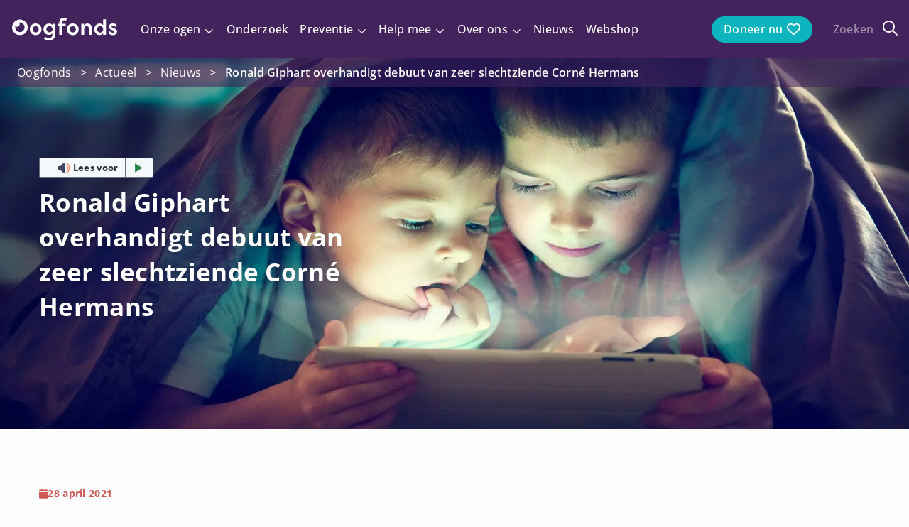

--- FILE ---
content_type: image/svg+xml
request_url: https://oogfonds.nl/wp-content/themes/stuurlui/assets/img/cta-visual.svg
body_size: 4057
content:
<svg xmlns="http://www.w3.org/2000/svg" xmlns:xlink="http://www.w3.org/1999/xlink" width="329" height="373" viewBox="0 0 329 373">
  <defs>
    <clipPath id="clip-path">
      <rect id="Rectangle_194" data-name="Rectangle 194" width="329" height="373" transform="translate(0 4861)" fill="#fff" stroke="#707070" stroke-width="1"/>
    </clipPath>
  </defs>
  <g id="Mask_Group_12" data-name="Mask Group 12" transform="translate(0 -4861)" clip-path="url(#clip-path)">
    <g id="Group_9" data-name="Group 9" transform="matrix(0.719, -0.695, 0.695, 0.719, -234.836, 5058.077)">
      <path id="Combined_Shape" data-name="Combined Shape" d="M211.128,145.956h-.005c-.539,0-1.107-.023-1.689-.067-9.05-.689-27.96-8.926-49.855-18.464-5.983-2.606-12.169-5.3-18.489-7.99A410.35,410.35,0,0,1,87.37,91.294c-14.816-9.11-29.95-19.463-44.98-30.77C16.8,41.269.165,25.721,0,25.566L82.282,1.891A15.685,15.685,0,0,1,90.175,0,22.378,22.378,0,0,1,97.431,1.27a33.476,33.476,0,0,1,9.031,4.916,521.609,521.609,0,0,1,47.279,39.838c7.014,6.655,13.78,13.453,20.11,20.2,6.148,6.557,11.907,13.091,17.115,19.422,10.23,12.434,18.3,24.047,23.323,33.583a61.628,61.628,0,0,1,5.246,12.7c.969,3.709,1.079,6.74.327,9.008C218.759,144.27,215.821,145.956,211.128,145.956ZM77.461,31.259a1.865,1.865,0,0,0-1.391.536,2.976,2.976,0,0,0-.677,1.908L65.676,59.3c.086.075,9.433,8.2,22.079,17.61,7.435,5.534,14.547,10.431,21.138,14.556a151.818,151.818,0,0,0,22.129,11.762c2.379.978,4.729,1.975,7,2.94,7.6,3.225,14.157,6.01,17.005,6.011a2.754,2.754,0,0,0,.762-.093,1.545,1.545,0,0,0,1.089-.977c.557-1.538-.7-4.616-3.739-9.148-5.3-7.912-15.639-19.579-28.355-32.009A420.069,420.069,0,0,0,82.322,33.528C80.283,32.022,78.648,31.258,77.461,31.259Z" transform="translate(53.651 122.093)" fill="#2478c6"/>
      <path id="Fill_10" data-name="Fill 10" d="M12.74,161.3a16.316,16.316,0,0,1-5.237-.773,9.973,9.973,0,0,1-3.928-2.414,11.409,11.409,0,0,1-2.711-4.772A23.858,23.858,0,0,1,0,146.174c.093-7.422,2.508-14.911,7.6-23.568,4.643-7.9,10.988-15.978,18.335-25.335,8.774-11.174,18.719-23.839,28.2-39.393a27.889,27.889,0,0,0,3.51-10.21,95.673,95.673,0,0,0,.9-11.262,78.553,78.553,0,0,1,1.3-13.392A27.536,27.536,0,0,1,61.9,16.889a21.019,21.019,0,0,1,3.737-5.439A41.079,41.079,0,0,1,77.019,2.734,24.981,24.981,0,0,1,88.128,0c7.111,0,13.984,3.373,19.879,9.754a49.61,49.61,0,0,1,7.533,10.955A68.017,68.017,0,0,1,120.8,34.617a80.347,80.347,0,0,1,2.186,12.152A85.924,85.924,0,0,1,123.32,59.8a87.214,87.214,0,0,1-5.8,27.211,88.889,88.889,0,0,1-15.93,26.263A104.946,104.946,0,0,1,73.727,135.61c-15.424,8.684-26.364,14.353-35.472,18.38-11.124,4.918-19.469,7.309-25.514,7.309h0Zm16.281-47.482a12.171,12.171,0,0,0-4.816,1.1,16.983,16.983,0,0,0-5,3.43c-2.516,2.476-5.642,7.01-6.244,14.556-.418,5.234.274,8.867,2.056,10.8a5.044,5.044,0,0,0,3.871,1.6,11.428,11.428,0,0,0,4.944-1.36,13.5,13.5,0,0,0,4.962-5.218,37.766,37.766,0,0,0,3.608-8.252,40.387,40.387,0,0,0,1.728-8.557c.211-2.721-.032-4.813-.7-6.05C32.729,114.565,31.121,113.819,29.021,113.819Z" transform="translate(440.215 125.809)" fill="#ce545c"/>
      <path id="Fill_12" data-name="Fill 12" d="M9.2,17.2C.462,48.732-10.168,97.085,19.918,97.077c36.73-.011,53-15.567,114.539-1.143,33.448,7.838,47.348-17.565,93.211-29.678s28.012-29.918-24.238-35.743C64.1,14.979,19.918-21.476,9.2,17.2" transform="translate(0 272.701)" fill="#b24b62"/>
      <path id="Fill_14" data-name="Fill 14" d="M68.939,187.814c-9.253-.959-55.515-16.573-33.49-38.441C70.883,114.188-3.9,48.124.16,16.62,6.529-32.854,144.333,42.045,176.174,61.175,199.4,75.128,71.99,87.246,94.51,145.968c11.063,28.846-9.831,43.476-25.571,41.846" transform="translate(331.231 40.306)" fill="#ec8565"/>
      <path id="Fill_18" data-name="Fill 18" d="M158.42,3.987C147.935-14.562-27.068,34.769,3.6,86.732S168.9,22.535,158.42,3.987" transform="matrix(0.899, -0.438, 0.438, 0.899, 131.742, 439.827)" fill="#eba55b"/>
      <path id="Fill_20" data-name="Fill 20" d="M.728,78.876C-4.2,26.7,16.289,1.176,50.388.021c27.465-.929,54.943,28.395,61.13,116.9,2.836,40.57,29.738,64.991,27.33,80.3-2.337,14.87-36.628,16.423-64.942-40.819C54.279,116.734,3.287,105.967.728,78.876" transform="translate(197.788)" fill="#6045ac"/>
    </g>
  </g>
</svg>
